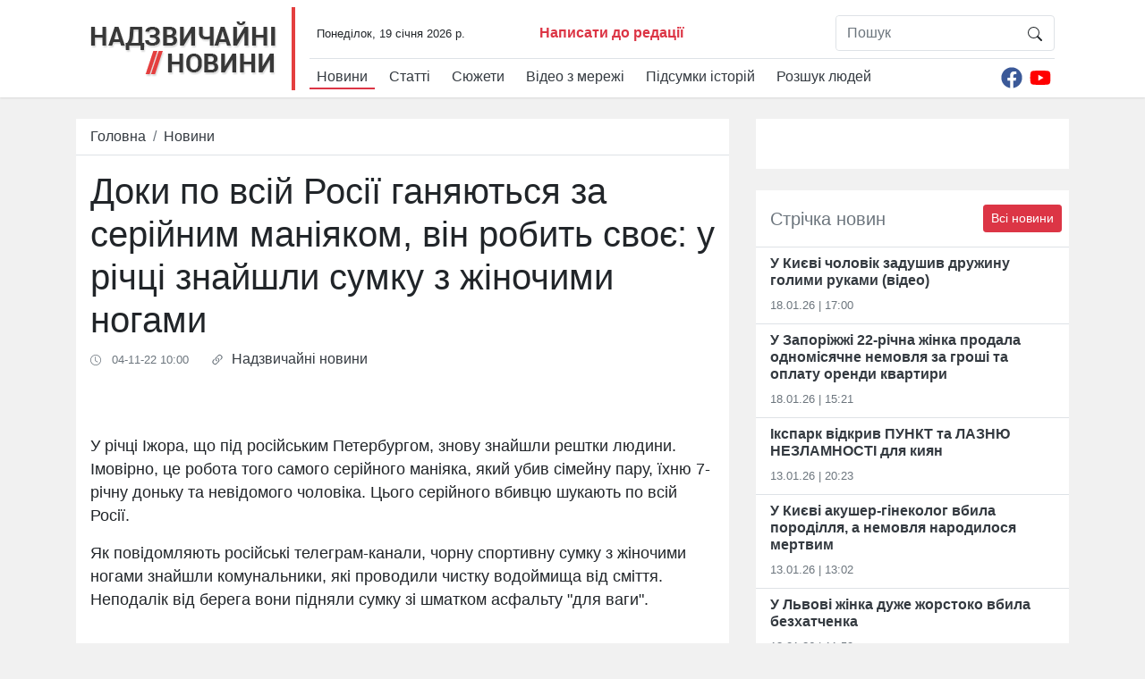

--- FILE ---
content_type: text/html; charset=utf-8
request_url: https://t.me/ENews112/11790?embed=1
body_size: 6265
content:
<!DOCTYPE html>
<html>
  <head>
    <meta charset="utf-8">
    <title>Telegram Widget</title>
    <base target="_blank">
    <script>document.cookie="stel_dt="+encodeURIComponent((new Date).getTimezoneOffset())+";path=/;max-age=31536000;samesite=None;secure"</script><script>
try { if (window.localStorage && localStorage["stel_tme_token"]) {
  var arr = [];
  for (var i = 0; i < localStorage.length; i++) {
    var key = localStorage.key(i);
    arr.push(encodeURIComponent(key) + '=' + encodeURIComponent(localStorage[key]));
  }
  var ls = arr.join('; ');
  var xhr = new XMLHttpRequest();
  xhr.open('GET', location.href);
  xhr.setRequestHeader('X-Requested-With', 'relogin');
  xhr.setRequestHeader('X-Local-Storage', ls);
  xhr.onreadystatechange = function() {
    if (xhr.readyState == 4) {
      if (typeof xhr.responseBody == 'undefined' && xhr.responseText) {
        document.write(xhr.responseText);
        document.close();
      }
    }
  };
  xhr.withCredentials = true;
  xhr.send();
  document.close();
  document.open();
  console.log('xhr reload');
} } catch (e) {}
</script>
    <meta name="viewport" content="width=device-width, initial-scale=1.0, minimum-scale=1.0, maximum-scale=1.0, user-scalable=no" />
    <meta name="format-detection" content="telephone=no" />
    <meta http-equiv="X-UA-Compatible" content="IE=edge" />
    <meta name="MobileOptimized" content="176" />
    <meta name="HandheldFriendly" content="True" />
    <meta name="robots" content="noindex, nofollow" />
    
    <link rel="icon" type="image/svg+xml" href="//telegram.org/img/website_icon.svg?4">
<link rel="apple-touch-icon" sizes="180x180" href="//telegram.org/img/apple-touch-icon.png">
<link rel="icon" type="image/png" sizes="32x32" href="//telegram.org/img/favicon-32x32.png">
<link rel="icon" type="image/png" sizes="16x16" href="//telegram.org/img/favicon-16x16.png">
<link rel="alternate icon" href="//telegram.org/img/favicon.ico" type="image/x-icon" />
    <link href="//telegram.org/css/font-roboto.css?1" rel="stylesheet" type="text/css">
    <link href="//telegram.org/css/widget-frame.css?72" rel="stylesheet" media="screen">
    
    <style>
:root {
  color-scheme: light;
}        .user-color-12 {
          --user-line-gradient: repeating-linear-gradient(-45deg, #3391d4 0px, #3391d4 5px, #7dd3f0 5px, #7dd3f0 10px);
          --user-accent-color: #3391d4;
          --user-background: #3391d41f;
        }        .user-color-10 {
          --user-line-gradient: repeating-linear-gradient(-45deg, #27a910 0px, #27a910 5px, #a7dc57 5px, #a7dc57 10px);
          --user-accent-color: #27a910;
          --user-background: #27a9101f;
        }        .user-color-8 {
          --user-line-gradient: repeating-linear-gradient(-45deg, #e0802b 0px, #e0802b 5px, #fac534 5px, #fac534 10px);
          --user-accent-color: #e0802b;
          --user-background: #e0802b1f;
        }        .user-color-7 {
          --user-line-gradient: repeating-linear-gradient(-45deg, #e15052 0px, #e15052 5px, #f9ae63 5px, #f9ae63 10px);
          --user-accent-color: #e15052;
          --user-background: #e150521f;
        }        .user-color-9 {
          --user-line-gradient: repeating-linear-gradient(-45deg, #a05ff3 0px, #a05ff3 5px, #f48fff 5px, #f48fff 10px);
          --user-accent-color: #a05ff3;
          --user-background: #a05ff31f;
        }        .user-color-11 {
          --user-line-gradient: repeating-linear-gradient(-45deg, #27acce 0px, #27acce 5px, #82e8d6 5px, #82e8d6 10px);
          --user-accent-color: #27acce;
          --user-background: #27acce1f;
        }        .user-color-13 {
          --user-line-gradient: repeating-linear-gradient(-45deg, #dd4371 0px, #dd4371 5px, #ffbe9f 5px, #ffbe9f 10px);
          --user-accent-color: #dd4371;
          --user-background: #dd43711f;
        }        .user-color-14 {
          --user-line-gradient: repeating-linear-gradient(-45deg, #247bed 0px, #247bed 5px, #f04856 5px, #f04856 10px, #ffffff 10px, #ffffff 15px);
          --user-accent-color: #247bed;
          --user-background: #247bed1f;
        }        .user-color-15 {
          --user-line-gradient: repeating-linear-gradient(-45deg, #d67722 0px, #d67722 5px, #1ea011 5px, #1ea011 10px, #ffffff 10px, #ffffff 15px);
          --user-accent-color: #d67722;
          --user-background: #d677221f;
        }        .user-color-16 {
          --user-line-gradient: repeating-linear-gradient(-45deg, #179e42 0px, #179e42 5px, #e84a3f 5px, #e84a3f 10px, #ffffff 10px, #ffffff 15px);
          --user-accent-color: #179e42;
          --user-background: #179e421f;
        }        .user-color-17 {
          --user-line-gradient: repeating-linear-gradient(-45deg, #2894af 0px, #2894af 5px, #6fc456 5px, #6fc456 10px, #ffffff 10px, #ffffff 15px);
          --user-accent-color: #2894af;
          --user-background: #2894af1f;
        }        .user-color-18 {
          --user-line-gradient: repeating-linear-gradient(-45deg, #0c9ab3 0px, #0c9ab3 5px, #ffad95 5px, #ffad95 10px, #ffe6b5 10px, #ffe6b5 15px);
          --user-accent-color: #0c9ab3;
          --user-background: #0c9ab31f;
        }        .user-color-19 {
          --user-line-gradient: repeating-linear-gradient(-45deg, #7757d6 0px, #7757d6 5px, #f79610 5px, #f79610 10px, #ffde8e 10px, #ffde8e 15px);
          --user-accent-color: #7757d6;
          --user-background: #7757d61f;
        }        .user-color-20 {
          --user-line-gradient: repeating-linear-gradient(-45deg, #1585cf 0px, #1585cf 5px, #f2ab1d 5px, #f2ab1d 10px, #ffffff 10px, #ffffff 15px);
          --user-accent-color: #1585cf;
          --user-background: #1585cf1f;
        }        body.dark .user-color-12, html.theme_dark .user-color-12 {
          --user-line-gradient: repeating-linear-gradient(-45deg, #52bfff 0px, #52bfff 5px, #0b5494 5px, #0b5494 10px);
          --user-accent-color: #52bfff;
          --user-background: #52bfff1f;
        }        body.dark .user-color-10, html.theme_dark .user-color-10 {
          --user-line-gradient: repeating-linear-gradient(-45deg, #a7eb6e 0px, #a7eb6e 5px, #167e2d 5px, #167e2d 10px);
          --user-accent-color: #a7eb6e;
          --user-background: #a7eb6e1f;
        }        body.dark .user-color-8, html.theme_dark .user-color-8 {
          --user-line-gradient: repeating-linear-gradient(-45deg, #ecb04e 0px, #ecb04e 5px, #c35714 5px, #c35714 10px);
          --user-accent-color: #ecb04e;
          --user-background: #ecb04e1f;
        }        body.dark .user-color-7, html.theme_dark .user-color-7 {
          --user-line-gradient: repeating-linear-gradient(-45deg, #ff9380 0px, #ff9380 5px, #992f37 5px, #992f37 10px);
          --user-accent-color: #ff9380;
          --user-background: #ff93801f;
        }        body.dark .user-color-9, html.theme_dark .user-color-9 {
          --user-line-gradient: repeating-linear-gradient(-45deg, #c697ff 0px, #c697ff 5px, #5e31c8 5px, #5e31c8 10px);
          --user-accent-color: #c697ff;
          --user-background: #c697ff1f;
        }        body.dark .user-color-11, html.theme_dark .user-color-11 {
          --user-line-gradient: repeating-linear-gradient(-45deg, #40d8d0 0px, #40d8d0 5px, #045c7f 5px, #045c7f 10px);
          --user-accent-color: #40d8d0;
          --user-background: #40d8d01f;
        }        body.dark .user-color-13, html.theme_dark .user-color-13 {
          --user-line-gradient: repeating-linear-gradient(-45deg, #ff86a6 0px, #ff86a6 5px, #8e366e 5px, #8e366e 10px);
          --user-accent-color: #ff86a6;
          --user-background: #ff86a61f;
        }        body.dark .user-color-14, html.theme_dark .user-color-14 {
          --user-line-gradient: repeating-linear-gradient(-45deg, #3fa2fe 0px, #3fa2fe 5px, #e5424f 5px, #e5424f 10px, #ffffff 10px, #ffffff 15px);
          --user-accent-color: #3fa2fe;
          --user-background: #3fa2fe1f;
        }        body.dark .user-color-15, html.theme_dark .user-color-15 {
          --user-line-gradient: repeating-linear-gradient(-45deg, #ff905e 0px, #ff905e 5px, #32a527 5px, #32a527 10px, #ffffff 10px, #ffffff 15px);
          --user-accent-color: #ff905e;
          --user-background: #ff905e1f;
        }        body.dark .user-color-16, html.theme_dark .user-color-16 {
          --user-line-gradient: repeating-linear-gradient(-45deg, #66d364 0px, #66d364 5px, #d5444f 5px, #d5444f 10px, #ffffff 10px, #ffffff 15px);
          --user-accent-color: #66d364;
          --user-background: #66d3641f;
        }        body.dark .user-color-17, html.theme_dark .user-color-17 {
          --user-line-gradient: repeating-linear-gradient(-45deg, #22bce2 0px, #22bce2 5px, #3da240 5px, #3da240 10px, #ffffff 10px, #ffffff 15px);
          --user-accent-color: #22bce2;
          --user-background: #22bce21f;
        }        body.dark .user-color-18, html.theme_dark .user-color-18 {
          --user-line-gradient: repeating-linear-gradient(-45deg, #22bce2 0px, #22bce2 5px, #ff9778 5px, #ff9778 10px, #ffda6b 10px, #ffda6b 15px);
          --user-accent-color: #22bce2;
          --user-background: #22bce21f;
        }        body.dark .user-color-19, html.theme_dark .user-color-19 {
          --user-line-gradient: repeating-linear-gradient(-45deg, #9791ff 0px, #9791ff 5px, #f2731d 5px, #f2731d 10px, #ffdb59 10px, #ffdb59 15px);
          --user-accent-color: #9791ff;
          --user-background: #9791ff1f;
        }        body.dark .user-color-20, html.theme_dark .user-color-20 {
          --user-line-gradient: repeating-linear-gradient(-45deg, #3da6eb 0px, #3da6eb 5px, #eea51d 5px, #eea51d 10px, #ffffff 10px, #ffffff 15px);
          --user-accent-color: #3da6eb;
          --user-background: #3da6eb1f;
        }.user-color-6, .user-color-4, .user-color-2, .user-color-0, .user-color-1, .user-color-3, .user-color-5,   .user-color-default {
    --user-accent-color: var(--accent-color);
    --user-accent-background: var(--accent-background);
    --user-line-gradient: linear-gradient(45deg, var(--accent-color), var(--accent-color));
  }</style>
    <script>TBaseUrl='//telegram.org/';</script>
  </head>
  <body class="widget_frame_base tgme_widget body_widget_post emoji_image nodark">
    <div class="tgme_widget_message text_not_supported_wrap js-widget_message" data-post="ENews112/11790" data-view="eyJjIjotMTI1OTY5NTM4MCwicCI6IjExNzkwZyIsInQiOjE3Njg4MDEzMjYsImgiOiIzYTNkOGQ2NDNiZDU3MDgxNDEifQ" data-peer="c1259695380_8507709659953625852" data-peer-hash="1a9812062054c94cfb" data-post-id="11790">
  <div class="tgme_widget_message_user"><a href="https://t.me/ENews112"><i class="tgme_widget_message_user_photo bgcolor6" data-content="1"><img src="https://cdn4.telesco.pe/file/[base64].jpg"></i></a></div>
  <div class="tgme_widget_message_bubble">
    <a class="tgme_widget_message_bubble_logo" href="//core.telegram.org/widgets"></a>
        <i class="tgme_widget_message_bubble_tail">
      <svg class="bubble_icon" width="9px" height="20px" viewBox="0 0 9 20">
        <g fill="none">
          <path class="background" fill="#ffffff" d="M8,1 L9,1 L9,20 L8,20 L8,18 C7.807,15.161 7.124,12.233 5.950,9.218 C5.046,6.893 3.504,4.733 1.325,2.738 L1.325,2.738 C0.917,2.365 0.89,1.732 1.263,1.325 C1.452,1.118 1.72,1 2,1 L8,1 Z"></path>
          <path class="border_1x" fill="#d7e3ec" d="M9,1 L2,1 C1.72,1 1.452,1.118 1.263,1.325 C0.89,1.732 0.917,2.365 1.325,2.738 C3.504,4.733 5.046,6.893 5.95,9.218 C7.124,12.233 7.807,15.161 8,18 L8,20 L9,20 L9,1 Z M2,0 L9,0 L9,20 L7,20 L7,20 L7.002,18.068 C6.816,15.333 6.156,12.504 5.018,9.58 C4.172,7.406 2.72,5.371 0.649,3.475 C-0.165,2.729 -0.221,1.464 0.525,0.649 C0.904,0.236 1.439,0 2,0 Z"></path>
          <path class="border_2x" d="M9,1 L2,1 C1.72,1 1.452,1.118 1.263,1.325 C0.89,1.732 0.917,2.365 1.325,2.738 C3.504,4.733 5.046,6.893 5.95,9.218 C7.124,12.233 7.807,15.161 8,18 L8,20 L9,20 L9,1 Z M2,0.5 L9,0.5 L9,20 L7.5,20 L7.5,20 L7.501,18.034 C7.312,15.247 6.64,12.369 5.484,9.399 C4.609,7.15 3.112,5.052 0.987,3.106 C0.376,2.547 0.334,1.598 0.894,0.987 C1.178,0.677 1.579,0.5 2,0.5 Z"></path>
          <path class="border_3x" d="M9,1 L2,1 C1.72,1 1.452,1.118 1.263,1.325 C0.89,1.732 0.917,2.365 1.325,2.738 C3.504,4.733 5.046,6.893 5.95,9.218 C7.124,12.233 7.807,15.161 8,18 L8,20 L9,20 L9,1 Z M2,0.667 L9,0.667 L9,20 L7.667,20 L7.667,20 L7.668,18.023 C7.477,15.218 6.802,12.324 5.64,9.338 C4.755,7.064 3.243,4.946 1.1,2.983 C0.557,2.486 0.52,1.643 1.017,1.1 C1.269,0.824 1.626,0.667 2,0.667 Z"></path>
        </g>
      </svg>
    </i>
    <div class="tgme_widget_message_author accent_color"><a class="tgme_widget_message_owner_name" href="https://t.me/ENews112"><span dir="auto">112</span></a></div>


<div class="tgme_widget_message_grouped_wrap js-message_grouped_wrap" data-margin-w="2" data-margin-h="2" style="width:453px;">
  <div class="tgme_widget_message_grouped js-message_grouped" style="padding-top:108.83%">
    <div class="tgme_widget_message_grouped_layer js-message_grouped_layer" style="width:453px;height:493px">
      <a class="tgme_widget_message_photo_wrap grouped_media_wrap blured js-message_photo" style="left:0px;top:0px;width:453px;height:322px;margin-right:0px;margin-bottom:2px;background-image:url('https://cdn4.telesco.pe/file/[base64].jpg')" data-ratio="1.4035087719298" href="https://t.me/ENews112/11790?single">
  <div class="grouped_media_helper" style="left:0;right:0;top:85px;bottom:86px;">
    <div class="tgme_widget_message_photo grouped_media" style="left:0;right:0;top:-1px;bottom:0px;"></div>
  </div>
</a><a class="tgme_widget_message_photo_wrap grouped_media_wrap blured js-message_photo" style="left:0px;top:324px;width:225px;height:169px;margin-right:2px;margin-bottom:0px;background-image:url('https://cdn4.telesco.pe/file/[base64].jpg')" data-ratio="0.755" href="https://t.me/ENews112/11791?single">
  <div class="grouped_media_helper" style="top:0;bottom:0;left:40px;right:40px;">
    <div class="tgme_widget_message_photo grouped_media" style="left:0;right:0;top:-65px;bottom:-65px;"></div>
  </div>
</a><a class="tgme_widget_message_photo_wrap grouped_media_wrap blured js-message_photo" style="left:227px;top:324px;width:226px;height:169px;margin-right:0px;margin-bottom:0px;background-image:url('https://cdn4.telesco.pe/file/[base64].jpg')" data-ratio="1.3333333333333" href="https://t.me/ENews112/11792?single">
  <div class="grouped_media_helper" style="left:0;right:0;top:77px;bottom:77px;">
    <div class="tgme_widget_message_photo grouped_media" style="left:0;right:0;top:-1px;bottom:0px;"></div>
  </div>
</a>
    </div>
  </div>
</div><div class="tgme_widget_message_text js-message_text" dir="auto"><div class="tgme_widget_message_text js-message_text" dir="auto">По всей России ищут серийного маньяка. Жертвами стали семейная пара, их дочь и неизвестный мужчина.<br/><br/>Все тела найдены в реке Ижора в Ленобласти в разное время. История началась еще в 2008 году.<br/><br/>Тогда на правом берегу реки был обнаружен труп неизвестного мужчины (на вид 50-70 лет), завернутое в полиэтиленовые пакеты и покрывало, перемотанное скотчем и автомобильным тросом. Судебно-медицинская экспертиза установила, что с момента смерти прошло более двух месяцев. <br/><br/>Через четыре месяца на берегу той же реки обнаружили еще два тела: мужчины (45-55 лет) и женщины (40-50 лет). Их личности также не смогли установить. Причина смерти - кровопотеря в результате колото-резаных ранений в области грудной клетки.<br/><br/>А год назад в воде была обнаружена сумка с привязанной гирей. Внутри лежало тело девочки (примерный возраст - 7 лет). Причину смерти не смогли установить из-за сильных гнилостных изменений.<br/><br/>Генетический анализ показал, что убитые мужчина и женщина, найденные в 2008 году, являются родителями ребёнка. <br/><br/>Также  было установлено, что с 2007 года фактов безвестного исчезновения семейных пар с ребёнком не фиксировалось.  Дела об убийстве семьи и неизвестного мужчины объединили в одно производство. <br/><br/>Сейчас следователи обращаются за помощью ко всем, кто может обладать какой-либо информацией о пропавших людях. Эксперты создали фотоизображения реконструкции черепов погибших.</div></div>
<div class="tgme_widget_message_footer js-message_footer">
  <div class="tgme_widget_message_link accent_color"><a href="https://t.me/ENews112/11790" class="link_anchor flex_ellipsis"><span class="ellipsis">t.me/ENews112</span>/11790</a></div>
  <div class="tgme_widget_message_info js-message_info">
    <span class="tgme_widget_message_views">144K</span><span class="copyonly"> views</span><span class="tgme_widget_message_meta"><a class="tgme_widget_message_date" href="https://t.me/ENews112/11790"><time datetime="2022-08-31T12:50:47+00:00" class="datetime">Aug 31, 2022 at 12:50</time></a></span>
  </div>
</div>
  </div>
  
</div>
    <script src="https://oauth.tg.dev/js/telegram-widget.js?22"></script>

    <script src="//telegram.org/js/widget-frame.js?65"></script>
    <script>TWidgetAuth.init({"api_url":"https:\/\/t.me\/api\/method?api_hash=1f4736830bf40aa915","upload_url":"https:\/\/t.me\/api\/upload?api_hash=bb48e314160fa63b3b","unauth":true,"bot_id":1288099309});
TWidgetPost.init();
try{var a=new XMLHttpRequest;a.open("POST","");a.setRequestHeader("Content-type","application/x-www-form-urlencoded");a.send("_rl=1")}catch(e){}
</script>
  </body>
</html>
<!-- page generated in 78.38ms -->


--- FILE ---
content_type: text/html; charset=utf-8
request_url: https://www.google.com/recaptcha/api2/aframe
body_size: 268
content:
<!DOCTYPE HTML><html><head><meta http-equiv="content-type" content="text/html; charset=UTF-8"></head><body><script nonce="8sYULVeX9H3uZMSnBaQwFQ">/** Anti-fraud and anti-abuse applications only. See google.com/recaptcha */ try{var clients={'sodar':'https://pagead2.googlesyndication.com/pagead/sodar?'};window.addEventListener("message",function(a){try{if(a.source===window.parent){var b=JSON.parse(a.data);var c=clients[b['id']];if(c){var d=document.createElement('img');d.src=c+b['params']+'&rc='+(localStorage.getItem("rc::a")?sessionStorage.getItem("rc::b"):"");window.document.body.appendChild(d);sessionStorage.setItem("rc::e",parseInt(sessionStorage.getItem("rc::e")||0)+1);localStorage.setItem("rc::h",'1768801329327');}}}catch(b){}});window.parent.postMessage("_grecaptcha_ready", "*");}catch(b){}</script></body></html>